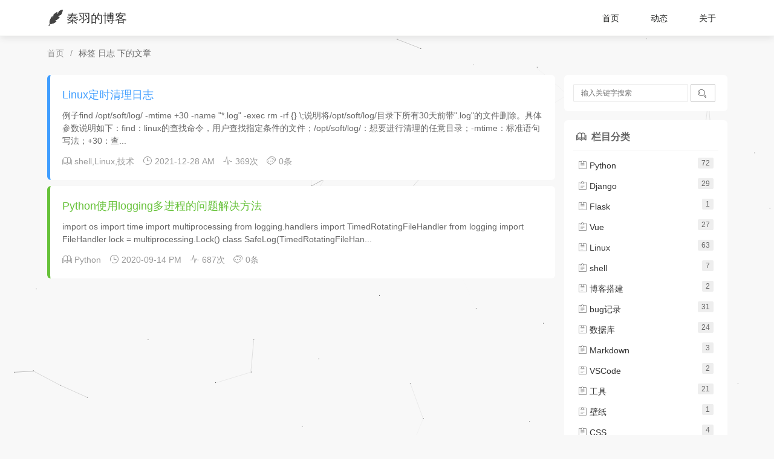

--- FILE ---
content_type: text/html; charset=UTF-8
request_url: https://www.qinyu.cc/tag/%E6%97%A5%E5%BF%97/
body_size: 5618
content:
<!DOCTYPE HTML>
<html class="no-js">
<head>
    <meta charset="UTF-8">
    <meta http-equiv="X-UA-Compatible" content="IE=edge">
    <meta name="renderer" content="webkit">
    <meta name="viewport" content="width=device-width, initial-scale=1, maximum-scale=1">
    <title>标签 日志 下的文章 - 秦羽的博客 ~ 个人博客</title>

    <!-- 通过自有函数输出HTML头部信息 -->
    <meta name="keywords" content="日志" />
<meta name="generator" content="Typecho 1.1/17.10.30" />
<meta name="template" content="echo" />
<link rel="pingback" href="https://www.qinyu.cc/action/xmlrpc" />
<link rel="EditURI" type="application/rsd+xml" title="RSD" href="https://www.qinyu.cc/action/xmlrpc?rsd" />
<link rel="wlwmanifest" type="application/wlwmanifest+xml" href="https://www.qinyu.cc/action/xmlrpc?wlw" />
<link rel="alternate" type="application/rss+xml" title="日志 &raquo; 秦羽的博客 &raquo; RSS 2.0" href="https://www.qinyu.cc/feed/tag/%E6%97%A5%E5%BF%97/" />
<link rel="alternate" type="application/rdf+xml" title="日志 &raquo; 秦羽的博客 &raquo; RSS 1.0" href="https://www.qinyu.cc/feed/rss/tag/%E6%97%A5%E5%BF%97/" />
<link rel="alternate" type="application/atom+xml" title="日志 &raquo; 秦羽的博客 &raquo; ATOM 1.0" href="https://www.qinyu.cc/feed/atom/tag/%E6%97%A5%E5%BF%97/" />
    <link rel="shortcut icon" href="https://www.qinyu.cc/usr/themes/echo/img/favicon.png">
    <link rel="stylesheet" href="https://www.qinyu.cc/usr/themes/echo/layui/css/layui.css">
    <!-- <link rel="stylesheet" href="https://www.qinyu.cc/usr/themes/echo/css/style.css?t=1768469448"> -->
    <link rel="stylesheet" href="https://www.qinyu.cc/usr/themes/echo/css/style.css">
    <script src="https://www.qinyu.cc/usr/themes/echo/layui/layui.js"></script>
    <script src="https://www.qinyu.cc/usr/themes/echo/js/main.js"></script>
    <!-- github markdown 样式 -->
    <link rel="stylesheet" href="https://www.qinyu.cc/usr/themes/echo/css/github-markdown.css">
    <!-- 代码编辑器样式 -->
    <link href="https://cdn.bootcss.com/highlight.js/9.15.6/styles/github.min.css" rel="stylesheet">
    <script>
    var _hmt = _hmt || [];
    (function() {
      var hm = document.createElement("script");
      hm.src = "https://hm.baidu.com/hm.js?3e69329d1e860593aee936b75e46bdc2";
      var s = document.getElementsByTagName("script")[0]; 
      s.parentNode.insertBefore(hm, s);
    })();
</script>

</head>
<body>
<!--[if lt IE 8]>
    <div class="browsehappy" role="dialog">当前网页 <strong>不支持</strong> 你正在使用的浏览器. 为了正常的访问, 请 <a href="http://browsehappy.com/">升级你的浏览器</a>.</div>
<![endif]-->

<div class="layui-header header">
    <div class="layui-main">
                    <img class="logo-img" src="https://www.qinyu.cc/usr/themes/echo/img/favicon.png"></img>
            <a class="logo" href="https://www.qinyu.cc/">秦羽的博客</a>
                
        <ul class="layui-nav">
            <li class="layui-nav-item layui-hide-xs ">
                <a href="https://www.qinyu.cc/">首页</a> 
            </li>
                                    <li class="layui-nav-item layui-hide-xs ">
                <a href="https://www.qinyu.cc/38.html" title="动态">动态</a> 
            </li>
                        <li class="layui-nav-item layui-hide-xs ">
                <a href="https://www.qinyu.cc/about.html" title="关于">关于</a> 
            </li>
                        
            <li class="layui-nav-item nav-btn layui-hide-sm">
                <a href="javascript:;"><i class='layui-icon layui-icon-more'></i></a>
                <dl class="layui-nav-child">
                                            <dd><a href="https://www.qinyu.cc/38.html">动态</a></dd>
                                            <dd><a href="https://www.qinyu.cc/about.html">关于</a></dd>
                                    </dl>
            </li>
        </ul>
    </div>
</div>

<div class="layui-container">
    <div class="layui-row layui-col-space15 main">
        <div class="map">
            <span class="layui-breadcrumb">
                <a href="https://www.qinyu.cc/">首页</a>
                <a><cite>
                    标签 日志 下的文章                </cite></a>
            </span>
        </div>
        <div class="layui-col-md9 layui-col-lg9">
                                        <div class="title-article list-card">
                    <!-- <div class="list-pic"><a href="https://www.qinyu.cc/archives/132.html" title="Linux定时清理日志"><img src="/usr/themes/echo/img/00.png" alt="Linux定时清理日志" class="img-full"></a></div> -->
                    <div class="list-pic"><a href="https://www.qinyu.cc/archives/132.html" title="Linux定时清理日志"></a></div>
                    <a href="https://www.qinyu.cc/archives/132.html">
                        <h1>Linux定时清理日志</h1>
                        <p>例子find /opt/soft/log/ -mtime +30 -name &quot;*.log&quot; -exec rm -rf {} \;说明将/opt/soft/log/目录下所有30天前带".log"的文件删除。具体参数说明如下：find：linux的查找命令，用户查找指定条件的文件；/opt/soft/log/：想要进行清理的任意目录；-mtime：标准语句写法；+30：查...</p>
                    </a>
                    <div class="title-msg">
                        <span><i class="layui-icon">&#xe705;</i> <a href="https://www.qinyu.cc/category/shell/">shell</a>,<a href="https://www.qinyu.cc/category/Linux/">Linux</a>,<a href="https://www.qinyu.cc/category/%E6%8A%80%E6%9C%AF/">技术</a></span>
                        <span><i class="layui-icon">&#xe60e;</i> 2021-12-28 AM </span>
                        <span class="layui-hide-xs"><i class="layui-icon">&#xe62c;</i> 369次</span>
                        <span class="layui-hide-xs"><i class="layui-icon">&#xe63a;</i> 0条</span>
                    </div>
                </div>
                            <div class="title-article list-card">
                    <!-- <div class="list-pic"><a href="https://www.qinyu.cc/archives/79.html" title="Python使用logging多进程的问题解决方法"><img src="/usr/themes/echo/img/00.png" alt="Python使用logging多进程的问题解决方法" class="img-full"></a></div> -->
                    <div class="list-pic"><a href="https://www.qinyu.cc/archives/79.html" title="Python使用logging多进程的问题解决方法"></a></div>
                    <a href="https://www.qinyu.cc/archives/79.html">
                        <h1>Python使用logging多进程的问题解决方法</h1>
                        <p>import os
import time
import multiprocessing
from logging.handlers import TimedRotatingFileHandler
from logging import FileHandler

lock = multiprocessing.Lock()

class SafeLog(TimedRotatingFileHan...</p>
                    </a>
                    <div class="title-msg">
                        <span><i class="layui-icon">&#xe705;</i> <a href="https://www.qinyu.cc/category/Python/">Python</a></span>
                        <span><i class="layui-icon">&#xe60e;</i> 2020-09-14 PM </span>
                        <span class="layui-hide-xs"><i class="layui-icon">&#xe62c;</i> 687次</span>
                        <span class="layui-hide-xs"><i class="layui-icon">&#xe63a;</i> 0条</span>
                    </div>
                </div>
                        <div class="page-navigator">
                            </div>
                    </div>
        
        <div class="sidebar layui-col-md3 layui-col-lg3">
    <div class="component">
        <form class="layui-form" id="search" method="post" action="https://www.qinyu.cc/" role="search">
            <div class="layui-inline input">
                <input type="text" id="s" name="s" class="layui-input" required lay-verify="required" placeholder="输入关键字搜索" />
            </div>
            <div class="layui-inline">
                <button class="layui-btn layui-btn-sm layui-btn-primary"><i class="layui-icon">&#xe615;</i></button>
            </div>
        </form>
    </div>
    <div class="column">
        <h3 class="title-sidebar"><i class="layui-icon">&#xe705;</i> 栏目分类</h3>
        <ul class="layui-row layui-col-space5">
            <li class="layui-col-md12 layui-col-xs6"><a href="https://www.qinyu.cc/category/Python/"><i class="layui-icon">&#xe63c;</i> Python<span class="layui-badge layui-bg-gray">72</span></a></li><li class="layui-col-md12 layui-col-xs6"><a href="https://www.qinyu.cc/category/django/"><i class="layui-icon">&#xe63c;</i> Django<span class="layui-badge layui-bg-gray">29</span></a></li><li class="layui-col-md12 layui-col-xs6"><a href="https://www.qinyu.cc/category/flask/"><i class="layui-icon">&#xe63c;</i> Flask<span class="layui-badge layui-bg-gray">1</span></a></li><li class="layui-col-md12 layui-col-xs6"><a href="https://www.qinyu.cc/category/Vue/"><i class="layui-icon">&#xe63c;</i> Vue<span class="layui-badge layui-bg-gray">27</span></a></li><li class="layui-col-md12 layui-col-xs6"><a href="https://www.qinyu.cc/category/Linux/"><i class="layui-icon">&#xe63c;</i> Linux<span class="layui-badge layui-bg-gray">63</span></a></li><li class="layui-col-md12 layui-col-xs6"><a href="https://www.qinyu.cc/category/shell/"><i class="layui-icon">&#xe63c;</i> shell<span class="layui-badge layui-bg-gray">7</span></a></li><li class="layui-col-md12 layui-col-xs6"><a href="https://www.qinyu.cc/category/%E5%8D%9A%E5%AE%A2%E6%90%AD%E5%BB%BA/"><i class="layui-icon">&#xe63c;</i> 博客搭建<span class="layui-badge layui-bg-gray">2</span></a></li><li class="layui-col-md12 layui-col-xs6"><a href="https://www.qinyu.cc/category/bug%E8%AE%B0%E5%BD%95/"><i class="layui-icon">&#xe63c;</i> bug记录<span class="layui-badge layui-bg-gray">31</span></a></li><li class="layui-col-md12 layui-col-xs6"><a href="https://www.qinyu.cc/category/%E6%95%B0%E6%8D%AE%E5%BA%93/"><i class="layui-icon">&#xe63c;</i> 数据库<span class="layui-badge layui-bg-gray">24</span></a></li><li class="layui-col-md12 layui-col-xs6"><a href="https://www.qinyu.cc/category/Markdown/"><i class="layui-icon">&#xe63c;</i> Markdown<span class="layui-badge layui-bg-gray">3</span></a></li><li class="layui-col-md12 layui-col-xs6"><a href="https://www.qinyu.cc/category/VSCode/"><i class="layui-icon">&#xe63c;</i> VSCode<span class="layui-badge layui-bg-gray">2</span></a></li><li class="layui-col-md12 layui-col-xs6"><a href="https://www.qinyu.cc/category/%E5%B7%A5%E5%85%B7/"><i class="layui-icon">&#xe63c;</i> 工具<span class="layui-badge layui-bg-gray">21</span></a></li><li class="layui-col-md12 layui-col-xs6"><a href="https://www.qinyu.cc/category/%E5%A3%81%E7%BA%B8/"><i class="layui-icon">&#xe63c;</i> 壁纸<span class="layui-badge layui-bg-gray">1</span></a></li><li class="layui-col-md12 layui-col-xs6"><a href="https://www.qinyu.cc/category/CSS/"><i class="layui-icon">&#xe63c;</i> CSS<span class="layui-badge layui-bg-gray">4</span></a></li><li class="layui-col-md12 layui-col-xs6"><a href="https://www.qinyu.cc/category/%E9%83%A8%E7%BD%B2/"><i class="layui-icon">&#xe63c;</i> 部署<span class="layui-badge layui-bg-gray">27</span></a></li><li class="layui-col-md12 layui-col-xs6"><a href="https://www.qinyu.cc/category/%E6%8A%80%E6%9C%AF/"><i class="layui-icon">&#xe63c;</i> 技术<span class="layui-badge layui-bg-gray">28</span></a></li><li class="layui-col-md12 layui-col-xs6"><a href="https://www.qinyu.cc/category/docker/"><i class="layui-icon">&#xe63c;</i> docker<span class="layui-badge layui-bg-gray">14</span></a></li><li class="layui-col-md12 layui-col-xs6"><a href="https://www.qinyu.cc/category/go/"><i class="layui-icon">&#xe63c;</i> Go<span class="layui-badge layui-bg-gray">4</span></a></li>        </ul>
    </div>
    <!-- <div class="dynamic">
        <h3 class="title-sidebar"><i class="layui-icon">&#xe60c;</i>博主动态 ~ </h3>
        <ul>
            <li><span class="layui-badge-dot layui-bg-gray"></span><p>111<small>2021年11月16日 03:42:23</small></p></li><li><span class="layui-badge-dot layui-bg-gray"></span><p>今天将博客主题换成了echo，并做了一些优化。<small>2020年05月27日 12:01:26</small></p></li><li><span class="layui-badge-dot layui-bg-gray"></span><p>今天用typecho完成了这个博客的搭建。<small>2020年05月23日 12:00:43</small></p></li>          
        </ul>
    </div> -->
    <div class="tags">
            <h3 class="title-sidebar"><i class="layui-icon">&#xe66e;</i>标签云</h3>
            <div>
                                                    <!-- <a class="layui-btn layui-btn-xs layui-btn-primary" style="color: rgb(170, 134, 190)" href="https://www.qinyu.cc/tag/mysql/" title='mysql'>mysql</a> -->
                    <a class="layui-btn layui-btn-xs layui-btn-primary" href="https://www.qinyu.cc/tag/mysql/" title='mysql'>mysql</a>
                                    <!-- <a class="layui-btn layui-btn-xs layui-btn-primary" style="color: rgb(214, 191, 154)" href="https://www.qinyu.cc/tag/vue/" title='vue'>vue</a> -->
                    <a class="layui-btn layui-btn-xs layui-btn-primary" href="https://www.qinyu.cc/tag/vue/" title='vue'>vue</a>
                                    <!-- <a class="layui-btn layui-btn-xs layui-btn-primary" style="color: rgb(95, 112, 96)" href="https://www.qinyu.cc/tag/docker/" title='docker'>docker</a> -->
                    <a class="layui-btn layui-btn-xs layui-btn-primary" href="https://www.qinyu.cc/tag/docker/" title='docker'>docker</a>
                                    <!-- <a class="layui-btn layui-btn-xs layui-btn-primary" style="color: rgb(23, 151, 96)" href="https://www.qinyu.cc/tag/python/" title='python'>python</a> -->
                    <a class="layui-btn layui-btn-xs layui-btn-primary" href="https://www.qinyu.cc/tag/python/" title='python'>python</a>
                                    <!-- <a class="layui-btn layui-btn-xs layui-btn-primary" style="color: rgb(16, 194, 87)" href="https://www.qinyu.cc/tag/ngrok/" title='ngrok'>ngrok</a> -->
                    <a class="layui-btn layui-btn-xs layui-btn-primary" href="https://www.qinyu.cc/tag/ngrok/" title='ngrok'>ngrok</a>
                                    <!-- <a class="layui-btn layui-btn-xs layui-btn-primary" style="color: rgb(166, 192, 126)" href="https://www.qinyu.cc/tag/drf/" title='drf'>drf</a> -->
                    <a class="layui-btn layui-btn-xs layui-btn-primary" href="https://www.qinyu.cc/tag/drf/" title='drf'>drf</a>
                                    <!-- <a class="layui-btn layui-btn-xs layui-btn-primary" style="color: rgb(45, 150, 77)" href="https://www.qinyu.cc/tag/%E7%AC%94%E8%AE%B0/" title='笔记'>笔记</a> -->
                    <a class="layui-btn layui-btn-xs layui-btn-primary" href="https://www.qinyu.cc/tag/%E7%AC%94%E8%AE%B0/" title='笔记'>笔记</a>
                                    <!-- <a class="layui-btn layui-btn-xs layui-btn-primary" style="color: rgb(174, 159, 120)" href="https://www.qinyu.cc/tag/linux/" title='linux'>linux</a> -->
                    <a class="layui-btn layui-btn-xs layui-btn-primary" href="https://www.qinyu.cc/tag/linux/" title='linux'>linux</a>
                                    <!-- <a class="layui-btn layui-btn-xs layui-btn-primary" style="color: rgb(61, 88, 69)" href="https://www.qinyu.cc/tag/django/" title='django'>django</a> -->
                    <a class="layui-btn layui-btn-xs layui-btn-primary" href="https://www.qinyu.cc/tag/django/" title='django'>django</a>
                                    <!-- <a class="layui-btn layui-btn-xs layui-btn-primary" style="color: rgb(242, 14, 101)" href="https://www.qinyu.cc/tag/celery/" title='celery'>celery</a> -->
                    <a class="layui-btn layui-btn-xs layui-btn-primary" href="https://www.qinyu.cc/tag/celery/" title='celery'>celery</a>
                                    <!-- <a class="layui-btn layui-btn-xs layui-btn-primary" style="color: rgb(49, 184, 235)" href="https://www.qinyu.cc/tag/docker-compose/" title='docker-compose'>docker-compose</a> -->
                    <a class="layui-btn layui-btn-xs layui-btn-primary" href="https://www.qinyu.cc/tag/docker-compose/" title='docker-compose'>docker-compose</a>
                                    <!-- <a class="layui-btn layui-btn-xs layui-btn-primary" style="color: rgb(239, 143, 171)" href="https://www.qinyu.cc/tag/windows/" title='windows'>windows</a> -->
                    <a class="layui-btn layui-btn-xs layui-btn-primary" href="https://www.qinyu.cc/tag/windows/" title='windows'>windows</a>
                                    <!-- <a class="layui-btn layui-btn-xs layui-btn-primary" style="color: rgb(138, 239, 27)" href="https://www.qinyu.cc/tag/selenium/" title='selenium'>selenium</a> -->
                    <a class="layui-btn layui-btn-xs layui-btn-primary" href="https://www.qinyu.cc/tag/selenium/" title='selenium'>selenium</a>
                                    <!-- <a class="layui-btn layui-btn-xs layui-btn-primary" style="color: rgb(235, 6, 178)" href="https://www.qinyu.cc/tag/%E5%87%BD%E6%95%B0/" title='函数'>函数</a> -->
                    <a class="layui-btn layui-btn-xs layui-btn-primary" href="https://www.qinyu.cc/tag/%E5%87%BD%E6%95%B0/" title='函数'>函数</a>
                                    <!-- <a class="layui-btn layui-btn-xs layui-btn-primary" style="color: rgb(75, 22, 117)" href="https://www.qinyu.cc/tag/bug/" title='bug'>bug</a> -->
                    <a class="layui-btn layui-btn-xs layui-btn-primary" href="https://www.qinyu.cc/tag/bug/" title='bug'>bug</a>
                                    <!-- <a class="layui-btn layui-btn-xs layui-btn-primary" style="color: rgb(162, 189, 53)" href="https://www.qinyu.cc/tag/electron/" title='electron'>electron</a> -->
                    <a class="layui-btn layui-btn-xs layui-btn-primary" href="https://www.qinyu.cc/tag/electron/" title='electron'>electron</a>
                                    <!-- <a class="layui-btn layui-btn-xs layui-btn-primary" style="color: rgb(32, 235, 203)" href="https://www.qinyu.cc/tag/Markdown/" title='Markdown'>Markdown</a> -->
                    <a class="layui-btn layui-btn-xs layui-btn-primary" href="https://www.qinyu.cc/tag/Markdown/" title='Markdown'>Markdown</a>
                                    <!-- <a class="layui-btn layui-btn-xs layui-btn-primary" style="color: rgb(109, 153, 107)" href="https://www.qinyu.cc/tag/typecho/" title='typecho'>typecho</a> -->
                    <a class="layui-btn layui-btn-xs layui-btn-primary" href="https://www.qinyu.cc/tag/typecho/" title='typecho'>typecho</a>
                                    <!-- <a class="layui-btn layui-btn-xs layui-btn-primary" style="color: rgb(230, 214, 195)" href="https://www.qinyu.cc/tag/%E9%97%AE%E5%8D%B7%E5%96%B5/" title='问卷喵'>问卷喵</a> -->
                    <a class="layui-btn layui-btn-xs layui-btn-primary" href="https://www.qinyu.cc/tag/%E9%97%AE%E5%8D%B7%E5%96%B5/" title='问卷喵'>问卷喵</a>
                                    <!-- <a class="layui-btn layui-btn-xs layui-btn-primary" style="color: rgb(43, 200, 209)" href="https://www.qinyu.cc/tag/Github/" title='Github'>Github</a> -->
                    <a class="layui-btn layui-btn-xs layui-btn-primary" href="https://www.qinyu.cc/tag/Github/" title='Github'>Github</a>
                                    <!-- <a class="layui-btn layui-btn-xs layui-btn-primary" style="color: rgb(144, 250, 138)" href="https://www.qinyu.cc/tag/word/" title='word'>word</a> -->
                    <a class="layui-btn layui-btn-xs layui-btn-primary" href="https://www.qinyu.cc/tag/word/" title='word'>word</a>
                                    <!-- <a class="layui-btn layui-btn-xs layui-btn-primary" style="color: rgb(124, 234, 26)" href="https://www.qinyu.cc/tag/uwsgi/" title='uwsgi'>uwsgi</a> -->
                    <a class="layui-btn layui-btn-xs layui-btn-primary" href="https://www.qinyu.cc/tag/uwsgi/" title='uwsgi'>uwsgi</a>
                                    <!-- <a class="layui-btn layui-btn-xs layui-btn-primary" style="color: rgb(39, 116, 9)" href="https://www.qinyu.cc/tag/models/" title='models'>models</a> -->
                    <a class="layui-btn layui-btn-xs layui-btn-primary" href="https://www.qinyu.cc/tag/models/" title='models'>models</a>
                                    <!-- <a class="layui-btn layui-btn-xs layui-btn-primary" style="color: rgb(67, 95, 15)" href="https://www.qinyu.cc/tag/token/" title='token'>token</a> -->
                    <a class="layui-btn layui-btn-xs layui-btn-primary" href="https://www.qinyu.cc/tag/token/" title='token'>token</a>
                                    <!-- <a class="layui-btn layui-btn-xs layui-btn-primary" style="color: rgb(246, 171, 38)" href="https://www.qinyu.cc/tag/jwt/" title='jwt'>jwt</a> -->
                    <a class="layui-btn layui-btn-xs layui-btn-primary" href="https://www.qinyu.cc/tag/jwt/" title='jwt'>jwt</a>
                                    <!-- <a class="layui-btn layui-btn-xs layui-btn-primary" style="color: rgb(107, 77, 227)" href="https://www.qinyu.cc/tag/%E6%97%A5%E5%BF%97/" title='日志'>日志</a> -->
                    <a class="layui-btn layui-btn-xs layui-btn-primary" href="https://www.qinyu.cc/tag/%E6%97%A5%E5%BF%97/" title='日志'>日志</a>
                                    <!-- <a class="layui-btn layui-btn-xs layui-btn-primary" style="color: rgb(161, 110, 207)" href="https://www.qinyu.cc/tag/MQTT/" title='MQTT'>MQTT</a> -->
                    <a class="layui-btn layui-btn-xs layui-btn-primary" href="https://www.qinyu.cc/tag/MQTT/" title='MQTT'>MQTT</a>
                                    <!-- <a class="layui-btn layui-btn-xs layui-btn-primary" style="color: rgb(108, 220, 104)" href="https://www.qinyu.cc/tag/mysql8/" title='mysql8'>mysql8</a> -->
                    <a class="layui-btn layui-btn-xs layui-btn-primary" href="https://www.qinyu.cc/tag/mysql8/" title='mysql8'>mysql8</a>
                                    <!-- <a class="layui-btn layui-btn-xs layui-btn-primary" style="color: rgb(215, 194, 63)" href="https://www.qinyu.cc/tag/nginx/" title='nginx'>nginx</a> -->
                    <a class="layui-btn layui-btn-xs layui-btn-primary" href="https://www.qinyu.cc/tag/nginx/" title='nginx'>nginx</a>
                                    <!-- <a class="layui-btn layui-btn-xs layui-btn-primary" style="color: rgb(155, 237, 8)" href="https://www.qinyu.cc/tag/vmware/" title='vmware'>vmware</a> -->
                    <a class="layui-btn layui-btn-xs layui-btn-primary" href="https://www.qinyu.cc/tag/vmware/" title='vmware'>vmware</a>
                            </div>
    </div>
    <div class="link">
        <h3 class="title-sidebar"><i class="layui-icon">&#xe64c;</i>友情链接<a style="float: right;color: #666;" href="#">申请</a></h3>
        <div>
            <a class="layui-btn layui-btn-xs layui-btn-primary" href="https://www.wjcat.com" title='在线问卷调查网站' target="_blank">问卷喵</a>
            <a class="layui-btn layui-btn-xs layui-btn-primary" href="https://qiandao.qinyushop.com" title='云端自动签到贴吧' target="_blank">秦羽贴吧云签到</a>
            <a class="layui-btn layui-btn-xs layui-btn-primary" href="https://www.zhangjiblog.com" title='张先生的博客' target="_blank">张先生的博客</a>
        </div>
    </div>
    <div>
    <!-- <img style="width:100%" src="https://www.qinyu.cc/usr/themes/echo/img/hb.png"> -->
    </div>
</div>

    </div>
</div>


<div class="footer">
    <div class="layui-col-md12 t-copy">
        <span class="layui-breadcrumb">
            <span>&copy; 2026 <a href="https://www.qinyu.cc/">秦羽的博客.个人博客</a></span>
            
            <span class="layui-hide-xs">&nbsp;/&nbsp;<a href="https://beian.miit.gov.cn/">豫ICP备17008007号-4</a></span>
            <!-- <span class="layui-hide-xs">Poweed by <a href="http://typecho.org/" target="_blank" rel="nofollow">Typecho</a></span>
            <span>Theme by <a href="https://www.echo.so" target="_blank">Echo</a></span> -->
        </span>
    </div>
</div>

<script type="text/javascript">
    window.jQuery || document.write(unescape('%3Cscript%20type%3D%22text/javascript%22%20src%3D%22https://www.qinyu.cc/usr/plugins/EditorMD/lib/jquery.min.js%22%3E%3C/script%3E'));
</script>
<script src="https://www.qinyu.cc/usr/plugins/EditorMD/lib/marked.min.js"></script>
<script src="https://www.qinyu.cc/usr/plugins/EditorMD/js/editormd.min.js"></script>
<script type="text/javascript">
$(function() {
    var parseMarkdown = function () {
        var markdowns = document.getElementsByClassName("md_content");
        $(markdowns).each(function () {
            var markdown = $(this).children("#append-test").text();
            //$('#md_content_'+i).text('');
            var editormdView;
            editormdView = editormd.markdownToHTML($(this).attr("id"), {
                markdown: markdown,//+ "\r\n" + $("#append-test").text(),
                toolbarAutoFixed: false,
                htmlDecode: true,
                emoji: false,
                tex: false,
                toc: false,
                tocm: false,
                taskList: true,
                flowChart: false,
                sequenceDiagram: false,
            });
        });
    };
    parseMarkdown();
    $(document).on('pjax:complete', function () {
        parseMarkdown()
    });
});
</script>
<script type="text/javascript" color="33,33,33" opacity="0.7" zIndex="-1"count="120" src="/usr/plugins/DynamicLines/canvas-nest.js"></script><!--author:https://github.com/1379-->
<script type="text/javascript" src="https://cdn.bootcss.com/highlight.js/9.15.6/highlight.min.js"></script>
<script>hljs.initHighlightingOnLoad();</script>
<script type="text/javascript">
$(document).on('pjax:complete', function() {
    document.querySelectorAll('pre code').forEach((block) => {
    hljs.highlightBlock(block);
    });
});
</script>
</body>
</html>


--- FILE ---
content_type: text/css
request_url: https://www.qinyu.cc/usr/themes/echo/css/style.css
body_size: 3999
content:
@charset "utf-8";
html {
  -moz-osx-font-smoothing: grayscale;
  -webkit-font-smoothing: antialiased;
}

html,
body,
h1,
h2,
h3,
h4,
h5,
h6,
div,
dl,
dt,
dd,
ul,
ol,
li,
p,
blockquote,
pre,
hr,
figure,
table,
caption,
th,
td,
form,
fieldset,
legend,
input,
button,
textarea,
menu {
  box-sizing: border-box;
  -moz-box-sizing: border-box;
  -webkit-box-sizing: border-box;
}

::-ms-clear,
::-ms-reveal {
  display: none;
}

::-webkit-scrollbar {
  width: 0.4em;
  height: 0.4em;
}

::-webkit-scrollbar-track {
  background: 0 0;
}

::-webkit-scrollbar-thumb {
  background: #999;
  border-radius: 0.25em;
}

::-webkit-scrollbar-thumb:hover {
  background: #666;
}

::-webkit-scrollbar-corner {
  background: #535353;
}

::-webkit-scrollbar-resizer {
  background: #ff6e00;
}

* {
  list-style: none;
}

h1,
h2 {
  font-size: 18px;
  font-weight: 700;
  margin-top: 10px;
  margin-bottom: 10px;
}

body {
  background: #f8f8f8;
  font-family: "Consolas", "微软雅黑", "Arial", sans-serif;
  font-size: 14px;
  -webkit-font-smoothing: antialiased;
  -webkit-overflow-scrolling: touch;
  line-height: 1.5;
}

h1,
h2,
h3,
h4,
h5,
h6 {
  font-weight: 500;
}

.md_content li {
  list-style: disc;
}
.md_content ol,
.md_content ul {
  padding-left: 2em;
}

.text-center {
  text-align: center;
}

pre,
code {
  font-family: Consolas;
  border-radius: 3px;
  line-height: 20px;
}
code {
  /* padding: 1.5em!important; */
  /* color: #d14; */
  padding: 0 3px;
}
pre {
  overflow: auto;
  margin: 1em 0px;
  border-radius: 3px;
  padding: 1.2em;
  background-color: #f8f8f8;
}
/*
pre,code {
    background: #F3F3F3;
    font-family: Menlo,Monaco,Consolas,"Lucida Console","Courier New",monospace;
    font-size: 1em;
}

code {
    padding: 2px 4px;
    color: #B94A48;
}

pre {
    padding: 8px;
    overflow: auto;
    max-height: 400px;
    margin: 1em 0px;
    border-radius: 3px;
}

pre code {
    padding: 3px;
    color: #444;
}
*/

blockquote {
  margin: 1em 0;
  padding-left: 1.5em;
  border-left: 4px solid #eee;
  color: #666;
}

table {
  border: 1px solid #ddd;
  width: 100%;
}

table th,
table td {
  padding: 5px 10px;
  border: 1px solid #eee;
}

table th {
  background: #f3f3f3;
}

h1,
h2,
h3,
h4,
h5,
h6 {
  font-family: "Helvetica Neue", Helvetica, Arial, "PingFang SC",
    "Hiragino Sans GB", "WenQuanYi Micro Hei", "Microsoft Yahei", sans-serif;
}

input[type="text"],
input[type="email"],
input[type="url"],
input[type="password"],
textarea {
  padding: 5px;
  border: 1px solid #e9e9e9;
  width: 100%;
  border-radius: 2px;
  -webkit-box-sizing: border-box;
  -moz-box-sizing: border-box;
  box-sizing: border-box;
}

textarea {
  resize: vertical;
}

/* 头部 */
.header {
  border-bottom: 1px solid #e8e9e7;
  background-color: rgba(255, 255, 255, 1);
}
.logo {
  position: absolute;
  left: 10px;
  top: 16px;
  font-size: 1.4em;
}
.logo img {
  width: 82px;
  height: 31px;
}

.header .layui-nav {
  position: absolute;
  right: 0;
  top: 0;
  padding: 0;
  background: none;
}
.header .layui-nav .layui-nav-item {
  margin: 0 10px;
}
.header .layui-nav .layui-nav-item:after,
.header .layui-nav .layui-nav-bar {
  height: 1px;
  /* background-color: #6bc30d; */
  background-color: #d14;
}
.header .layui-nav .layui-nav-item a {
  color: #212220;
  padding: 0 16px;
}
.header .layui-nav .layui-nav-item a:hover {
  /* color: #6bc30d; */
  color: #d14;
}
.header .layui-nav .layui-nav-item[mobile] {
  display: none;
}

.layui-container .main {
  margin: 10px auto;
}

.layui-badge:empty {
  display: none;
}

.map {
  margin-bottom: 10px;
}

/* 面板 */
.list-card {
  border-radius: 6px;
  margin-bottom: 10px;
}

.list-card .list-pic {
  width: 150px;
  height: 150px;
  line-height: 150px;
  float: left;
  text-align: center;
  overflow: hidden;
  margin-right: 25px;
}

.list-card .list-pic img {
  max-width: 100%;
}

.list-card p {
  display: -webkit-box;
  -webkit-line-clamp: 3;
  -webkit-box-orient: vertical;
  overflow: hidden;
}

.title-article {
  background: #fff;
  overflow: hidden;
  padding: 20px 20px 10px 20px;
  position: relative;
}

.title-article h1 {
  padding-bottom: 10px;
}

.title-article p {
  margin-bottom: 10px;
  color: #666;
}

.title-article p span {
  margin-right: 10px;
}

.title-article .titlepic {
  background: #fff;
  width: 150px;
  height: 150px;
  line-height: 150px;
  float: left;
  text-align: center;
}

.title-article .titlepic img {
  max-width: 110px;
  max-height: 110px;
}

.title-article .title-msg {
  margin-bottom: 10px;
}

.title-article .title-msg span {
  color: #999;
  margin-right: 10px;
}

.title-article .title-msg span a {
  color: inherit;
}

.title-article .title-msg span a:hover {
  color: #1e9fff;
}

.title-article .title-right {
  position: absolute;
  top: 20px;
  right: 15px;
  background: #f5f5f5;
  padding: 10px;
  overflow: hidden;
}

.title-article .title-right img {
  max-width: 120px !important;
  max-height: 120px !important;
}

.title-sidebar {
  border-bottom: 1px solid #eee;
  width: 100%;
  color: #666;
  font-weight: 600;
  padding-bottom: 10px;
  margin-bottom: 10px;
  overflow: hidden;
}

.title-sidebar i {
  color: #666;
  margin: 5px;
}

.title-sidebar h3 {
  font-weight: 600;
}

.text,
.reward,
.copy-text,
.page-text,
.relates,
.user-text,
.comment-text,
.tags-text {
  background: #fff;
  padding: 20px;
}

.text {
  padding-top: 0;
  padding-bottom: 0;
  line-height: 2;
  overflow: hidden;
}

.text .tab-content {
  padding-top: 15px;
  padding-bottom: 15px;
  margin-bottom: 10px;
  height: 500px;
  overflow-y: scroll;
}

.text img:not([class]) {
  max-width: 80% !important;
  height: auto !important;
  margin: 20px auto;
  display: block;
}

.copy-text {
  color: #666;
}

.copy-text div {
  font-size: 12px;
  background: #f5f5f5;
  padding: 10px;
  border-radius: 4px;
  overflow: hidden;
  line-height: 2;
}

.page-text {
  margin-bottom: 10px;
  font-size: 14px;
  overflow: hidden;
}

.page-text div:first-child {
  margin-bottom: 10px;
}

.page-text a {
  width: 90%;
  display: inline-block;
}

.page-text span {
  margin-right: 10px;
}

/* 搜索框 */
.component {
  background: #fff;
  padding: 15px;
  margin-bottom: 15px;
  border-radius: 6px;
  overflow: hidden;
}
.component .layui-input {
  width: 190px;
  height: 30px;
  padding-left: 12px;
  font-size: 12px;
}

/* 搜索不到内容 */
.post {
  background: #fff;
  padding: 15px;
  margin-bottom: 15px;
  border-radius: 6px;
  overflow: hidden;
}
.post .post-title {
  text-align: center;
}

/* 分类 */
.column {
  background: #fff;
  padding: 15px;
  margin-bottom: 15px;
  border-radius: 6px;
  overflow: hidden;
}

.column ul {
  overflow: hidden;
}

.column ul li {
  padding: 5px 10px;
}

.column ul span {
  float: right;
  color: #999;
}

.column ul i {
  color: #666;
}

/* 博主动态 */
.dynamic {
  background: #fff;
  padding: 15px;
  margin-bottom: 15px;
  border-radius: 6px;
  overflow: hidden;
}

.dynamic ul {
  padding-left: 10px;
  padding-right: 10px;
  height: 350px;
  overflow: scroll;
  overflow-x: hidden;
}

.dynamic ul li {
  position: relative;
  padding: 10px 10px 0 20px;
  border-left: 2px solid #c0c0c0;
}

.dynamic ul li span {
  position: absolute;
  left: -12px;
  top: 10px;
  padding: 2px;
  border: 5px solid #fff;
}

.dynamic ul li a {
  color: #3f3f3f;
}

.dynamic ul li p {
  margin-top: 5px;
  padding-bottom: 14px;
  color: #666;
  border-bottom: 1px solid #f1f1f1;
}

.dynamic ul li small {
  display: inherit;
  color: #999;
  margin-top: 10px;
}

.dynamic ul li img {
  width: 50%;
}

.dynamic ul li:hover span {
  background: #888 !important;
}

.dynamic ul li:hover a {
  color: #3280fc;
}

.dynamic ul li:hover p {
  color: #303030;
}

/* 标签云 */
.tags {
  background: #fff;
  padding: 15px;
  margin-bottom: 15px;
  border-radius: 6px;
  overflow: hidden;
}

.tags div a {
  margin: 0 6px 5px 0 !important;
  white-space: nowrap;
  text-overflow: ellipsis;
  overflow: hidden;
}

.tags-text i {
  color: #666;
}

/* 友情链接 */
.link {
  background: #fff;
  padding: 15px;
  margin-bottom: 15px;
  border-radius: 6px;
  overflow: hidden;
}

.link div a {
  width: 45%;
  margin: 0 6px 5px 0 !important;
  white-space: nowrap;
  text-overflow: ellipsis;
  overflow: hidden;
  border: none;
  border-bottom: 1px solid #f0f0f0;
}

.link i {
  color: #666;
}

/* 页码 */
.page-navigator {
  padding: 15px;
  margin-left: auto;
  margin-right: auto;
  text-align: center;
  display: inherit;
}

.page-navigator a:hover {
  background: #393d49;
  color: #fff;
}

.page-navigator .current {
  background: #333742;
  color: #fff;
}

/* 底部 */
.footer {
  background: #fff;
  margin-top: 15px;
  padding-top: 20px;
  padding-bottom: 30px;
}

.footer span {
  color: #999;
}

.footer .t-copy {
  text-align: center;
}

/* 评论 */
.pinglun {
  margin-bottom: 10px;
}

.pinglun li {
  margin-bottom: 10px;
}

.pinglun .pl-dan {
  border-radius: 4px;
}

.pinglun .t-p {
  float: left;
}

.pinglun .t-p img {
  width: 50px;
  height: 50px;
  border: 4px solid rgba(210, 210, 210, 0.2);
  border-radius: 200px;
}

.pinglun .t-u {
  margin-left: 70px;
  line-height: 22px;
  padding-bottom: 10px;
  margin-bottom: 10px;
}

.pinglun .t-u .t-g {
  color: #999;
  font-size: 12px;
}

.pinglun .t-u .t-btn a {
  font-size: 12px;
  padding: 2px 5px;
  border-radius: 4px;
  margin-right: 10px;
  border: #e2e2e2 1px solid;
  color: #909090;
}

.pinglun .t-u .t-btn a:hover {
  /* background: #1ab667; */
  background: #d14;
  color: #fff;
  /* border: #1ab667 1px solid; */
  border: #d14 1px solid;
}

.pinglun .t-s {
  margin-top: 10px;
  margin-bottom: 10px;
  color: #888;
}

.pinglun .t-s a {
  float: left;
  margin-right: 10px;
  color: #888;
}

.pinglun .t-s p {
  word-break: break-all;
}

.pinglun .cancel-comment-reply {
  background: #f05050;
  padding: 2px 5px;
  border-radius: 4px;
  display: inline-block;
  margin-bottom: 10px;
}

.pinglun .cancel-comment-reply a {
  color: #fff;
}

.comment-children .pl-dan {
  padding-left: 65px;
}

.comment-children .t-u {
  margin-left: 30px;
  padding-left: 38px;
  border-left: 1px solid #eee;
}

/* 头条新闻 */
.detail {
  background: #fff;
  padding: 20px;
  margin-bottom: 10px;
  overflow: hidden;
  clear: both;
}

.detail h3 {
  display: block;
  margin-top: 28px;
  margin-bottom: 14px;
  padding-left: 15px;
  border-left: 5px solid #ffc81f;
  background-color: transparent;
  color: #363636;
  text-align: left;
  font-weight: 700;
  font-size: 24px;
  font-family: Tahoma, Arial, Hiragino Sans GB, å†¬é’é»‘, Microsoft YaHei,
    å¾®è½¯é›…é»‘, SimSun, å®‹ä½“, Heiti, é»‘ä½“, sans-serif;
  line-height: 32px;
}

.detail a {
  border-bottom: 1px solid #ffc81f;
  text-decoration: none;
}

.detail > * {
  margin-bottom: 24px;
}

.detail img {
  display: block;
  margin: 0 auto 8px;
  max-width: 100%;
  width: 100%;
  height: auto;
}

/* 动态页 */
.mylife {
  background: #fff;
  padding: 20px;
  margin-bottom: 10px;
  overflow: hidden;
  clear: both;
}

.mylife .t-p {
  float: left;
  height: auto;
}

.mylife .t-p img {
  width: 42px;
  height: 42px;
  border-radius: 200px;
  box-shadow: 2px 5px 25px #efefef;
}

.mylife .t-r {
  margin-left: 50px;
  padding-bottom: 15px;
  margin-bottom: 15px;
  border-bottom: 1px #eee solid;
  color: #555;
}

.mylife .t-r strong {
  font-size: 16px;
}

.mylife .t-r p {
  margin-top: 5px;
  margin-bottom: 5px;
}

.mylife .t-r p img {
  max-width: 200px;
  margin-top: 10px;
  display: inherit;
}

.mylife .t-r p video {
  background: #222;
}

.mylife .t-r span {
  font-size: 12px;
}

.about-life {
  height: 180px;
  background: #fff;
  overflow: hidden;
}

.about-life .t-w {
  background: #eee;
  padding-left: 15px;
  padding-right: 15px;
  height: 65%;
}

.about-life .t-u {
  float: left;
  margin-top: 30px;
}

.about-life .t-u img {
  border-radius: 200px;
}

.about-life .t-t {
  margin-left: 150px;
  padding-top: 20px;
}

.about-life .t-t h1 span {
  font-size: 12px;
  color: #666;
}

.about-life .t-t h1 span i {
  margin-right: 6px;
  margin-left: 8px;
}

.about-life .t-d {
  color: #666;
}

/* .about-life .t-i {
    margin-top: 15px;
    padding-top: 10px
} */

.about-life .t-i i {
  font-size: 12px !important;
}

.about-life .t-i a {
  background: #aaa;
  margin: 0;
}

.title-life {
  clear: both;
  background: #fff;
  width: 100%;
  float: left;
  padding-left: 20px;
  padding-right: 20px;
  margin-top: 10px;
  border-bottom: 1px #eee solid;
  line-height: 48px;
  box-sizing: border-box;
}

.title-life h3 {
  float: left;
  font-weight: 600;
}

.title-life span {
  float: right;
  font-size: 12px;
  color: #666;
}

/* 归档 */
.archives {
  padding: 15px;
  background: #fff;
  color: #666;
}

.archives legend {
  font-size: 16px;
}

.archives a {
  color: #555 !important;
  line-height: 2;
}

.archives h3 a {
  line-height: 0;
}

.archives small {
  display: block;
  margin-bottom: 20px;
  color: #999;
}

.title-page {
  margin-bottom: 15px;
  color: #666;
  line-height: 2.4;
}

.title-page h3 {
  color: #555;
}

/* 自适应布局 */
@media (min-width: 1200px) {
}

@media (max-width: 1200px) {
  .layui-main {
    width: 100%;
  }
  .component .layui-input {
    width: 140px;
  }
}

@media (max-width: 992px) {
  .layui-main {
    width: 100%;
  }
  .component .input {
    width: 82%;
  }
  .component .layui-input {
    width: 100%;
  }
}

@media (min-width: 768px) {
}

@media (max-width: 768px) {
  .layui-header .layui-nav-item a {
    padding-left: 10px;
    padding-right: 10px;
  }
  .nav-btn .layui-nav-child {
    left: auto;
    right: 0;
  }
  .list-card .list-pic {
    width: 100%;
    height: 100%;
    line-height: 200px;
    margin-bottom: 10px;
  }

  .tags-text {
    font-size: 12px;
  }

  .page-text a {
    margin-top: 10px;
  }
  .title-article {
    padding: 15px;
  }

  .title-article .title-right {
    position: initial;
    height: 100% !important;
    text-align: center;
    margin-top: 10px;
    margin-bottom: 10px;
    background: none;
  }

  .title-article .title-msg span {
    font-size: 12px;
  }

  .relates ul li {
    width: 100%;
  }
  .about-life .t-u {
    margin-top: 50px;
  }

  .about-life .t-u img {
    height: 100px;
  }

  .about-life .t-t {
    margin-left: 116px;
  }

  .about-life .t-t h1 {
    margin: 0;
  }

  .about-life .t-d {
    display: -webkit-box;
    -webkit-line-clamp: 3;
    -webkit-box-orient: vertical;
    overflow: hidden;
    max-height: 60px;
  }

  .about-life .t-i {
    margin: 0;
  }
}

/* 兼容系统默认markdown排版样式 */
.text p {
  margin: 14px 0px;
}

.text ol,
.text ul {
  margin: 14px 0px;
  padding-left: 40px;
}

.text ol li {
  list-style: decimal;
}

.text ul li {
  list-style: disc;
}

a:hover,
a:active {
  color: #d14;
}

/* 去掉列表文章图片 */
.list-pic {
  display: none;
}

.header {
  position: fixed;
  width: 100%;
  height: 60px;
  top: 0;
  left: 0;

  box-shadow: 0 2px 12px 0 rgba(0, 0, 0, 0.1);
}
.logo {
  font-family: "微软雅黑";
}

.layui-container {
  padding-top: 60px !important;
}

.list-card,
.component,
.column,
.dynamic,
.tags,
.link {
  /* box-shadow: 0 2px 12px 0 rgba(0, 0, 0, 0.1); */
}
/* .layui-col-md9 {
  box-shadow: 0 2px 12px 0 rgba(0, 0, 0, 0.1);
  padding: 0;
  border-radius: 6px;
  overflow: hidden;
} */
.post-body,
.comment-text {
  /* box-shadow: 0 2px 12px 0 rgba(0, 0, 0, 0.1); */
  border-radius: 6px;
  overflow: hidden;
}
.page-text {
  /* margin-bottom: 0; */
  border-bottom: 1px solid #eeeeee;
}
.list-card:nth-child(3n + 1) {
  /* border: 1px solid gray; */
  /* box-shadow: 0 2px 12px 0 rgba(0, 0, 0, 0.1); */
  border-left: 5px solid #409eff;
}
.list-card:nth-child(3n + 1) h1 {
  color: #409eff !important;
}
.list-card:nth-child(3n + 2) {
  border-left: 5px solid #67c23a;
}
.list-card:nth-child(3n + 2) h1 {
  color: #67c23a !important;
}
.list-card:nth-child(3n) {
  border-left: 5px solid #e6a23c;
}
.list-card:nth-child(3n) h1 {
  color: #e6a23c !important;
}

.list-card h1,
.list-card h2 {
  margin: 0;
}

.footer {
  background-color: transparent;
  margin-bottom: 20px;
}

.logo-img {
  position: absolute;
  left: 10px;
  top: 16px;
  width: 24px;
  line-height: 60px;
}
.logo {
  position: relative;
  left: 40px;
}


--- FILE ---
content_type: application/javascript
request_url: https://www.qinyu.cc/usr/themes/echo/js/main.js
body_size: 809
content:
layui.use(['layer', 'element', 'util'], function(){
    var $ = layui.$,
    layer = layui.layer,
    element = layui.element,
    util = layui.util;
    
    $(".nav-btn").on('click', function(){
        $('.nav-btn dl').toggleClass('layui-show');
    });

    //友情链接tips
    $(".link div a").mouseover(function(e) {
        if ($.trim(this.title) != '') {
            this.Title = this.title;
            this.title = "";
            layer.tips(this.Title, this, {tips: 3});
        }
    }).mouseout(function() {
        if (this.Title != null) {
            this.title = this.Title;
        }
    })

    //文章图片点击事件(如果为pc端才生效)
    var device = layui.device();
    if(!(device.weixin || device.android || device.ios)){
        $(".text img").click(function() {
            $.previewImage(this.src);
        });
        $.previewImage = function (src) {
            var img = new Image(), index = layer.load(2, {time: 0, scrollbar: false, shade: [0.02, '#000']});
            img.style.background = '#fff', img.style.display = 'none';
            img.src = src;
            document.body.appendChild(img), img.onerror = function () {
                layer.close(index);
            }, img.onload = function () {
                layer.open({
                    type: 1, shadeClose: true, success: img.onerror, content: $(img), title: false,
                    area: img.width > 1140 ? '1140px' : img.width, closeBtn: 1, skin: 'layui-layer-nobg', end: function () {
                        document.body.removeChild(img);
                    }
                });
            };
        };
    }

    //右下角工具箱（返回顶部）
    util.fixbar();
    
});

--- FILE ---
content_type: application/javascript
request_url: https://www.qinyu.cc/usr/plugins/DynamicLines/canvas-nest.js
body_size: 2757
content:
!function () {
    "use strict";

    function e(e) {
        return e && e.__esModule && Object.prototype.hasOwnProperty.call(e, "default") ? e.default : e
    }

    function t(e, t) {
        return e(t = {exports: {}}, t.exports), t.exports
    }

    var n = t(function (e, t) {
        Object.defineProperty(t, "__esModule", {value: !0});
        var n = 1;
        t.default = function () {
            return "" + n++
        }, e.exports = t.default
    });
    e(n);
    var o = t(function (e, t) {
        Object.defineProperty(t, "__esModule", {value: !0}), t.default = function (e) {
            var t = arguments.length > 1 && void 0 !== arguments[1] ? arguments[1] : 30, n = null;
            return function () {
                for (var o = this, i = arguments.length, r = Array(i), a = 0; a < i; a++) r[a] = arguments[a];
                clearTimeout(n), n = setTimeout(function () {
                    e.apply(o, r)
                }, t)
            }
        }, e.exports = t.default
    });
    e(o);
    var i = t(function (e, t) {
        Object.defineProperty(t, "__esModule", {value: !0});
        t.SizeSensorId = "size-sensor-id", t.SensorStyle = "display:block;position:absolute;top:0;left:0;height:100%;width:100%;overflow:hidden;pointer-events:none;z-index:-1;opacity:0", t.SensorClassName = "size-sensor-object"
    });
    e(i);
    i.SizeSensorId, i.SensorStyle, i.SensorClassName;
    var r = t(function (e, t) {
        Object.defineProperty(t, "__esModule", {value: !0}), t.createSensor = void 0;
        var n, r = (n = o) && n.__esModule ? n : {default: n};
        t.createSensor = function (e) {
            var t = void 0, n = [], o = (0, r.default)(function () {
                n.forEach(function (t) {
                    t(e)
                })
            }), a = function () {
                t && t.parentNode && (t.contentDocument.defaultView.removeEventListener("resize", o), t.parentNode.removeChild(t), t = void 0, n = [])
            };
            return {
                element: e, bind: function (r) {
                    t || (t = function () {
                        "static" === getComputedStyle(e).position && (e.style.position = "relative");
                        var t = document.createElement("object");
                        return t.onload = function () {
                            t.contentDocument.defaultView.addEventListener("resize", o), o()
                        }, t.setAttribute("style", i.SensorStyle), t.setAttribute("class", i.SensorClassName), t.type = "text/html", e.appendChild(t), t.data = "about:blank", t
                    }()), -1 === n.indexOf(r) && n.push(r)
                }, destroy: a, unbind: function (e) {
                    var o = n.indexOf(e);
                    -1 !== o && n.splice(o, 1), 0 === n.length && t && a()
                }
            }
        }
    });
    e(r);
    r.createSensor;
    var a = t(function (e, t) {
        Object.defineProperty(t, "__esModule", {value: !0}), t.createSensor = void 0;
        var n, i = (n = o) && n.__esModule ? n : {default: n};
        t.createSensor = function (e) {
            var t = void 0, n = [], o = (0, i.default)(function () {
                n.forEach(function (t) {
                    t(e)
                })
            }), r = function () {
                t.disconnect(), n = [], t = void 0
            };
            return {
                element: e, bind: function (i) {
                    t || (t = function () {
                        var t = new ResizeObserver(o);
                        return t.observe(e), o(), t
                    }()), -1 === n.indexOf(i) && n.push(i)
                }, destroy: r, unbind: function (e) {
                    var o = n.indexOf(e);
                    -1 !== o && n.splice(o, 1), 0 === n.length && t && r()
                }
            }
        }
    });
    e(a);
    a.createSensor;
    var s = t(function (e, t) {
        Object.defineProperty(t, "__esModule", {value: !0}), t.createSensor = void 0;
        t.createSensor = "undefined" != typeof ResizeObserver ? a.createSensor : r.createSensor
    });
    e(s);
    s.createSensor;
    var u = t(function (e, t) {
        Object.defineProperty(t, "__esModule", {value: !0}), t.removeSensor = t.getSensor = void 0;
        var o, r = (o = n) && o.__esModule ? o : {default: o};
        var a = {};
        t.getSensor = function (e) {
            var t = e.getAttribute(i.SizeSensorId);
            if (t && a[t]) return a[t];
            var n = (0, r.default)();
            e.setAttribute(i.SizeSensorId, n);
            var o = (0, s.createSensor)(e);
            return a[n] = o, o
        }, t.removeSensor = function (e) {
            var t = e.element.getAttribute(i.SizeSensorId);
            e.element.removeAttribute(i.SizeSensorId), e.destroy(), t && a[t] && delete a[t]
        }
    });
    e(u);
    u.removeSensor, u.getSensor;
    var c = t(function (e, t) {
        Object.defineProperty(t, "__esModule", {value: !0}), t.clear = t.bind = void 0;
        t.bind = function (e, t) {
            var n = (0, u.getSensor)(e);
            return n.bind(t), function () {
                n.unbind(t)
            }
        }, t.clear = function (e) {
            var t = (0, u.getSensor)(e);
            (0, u.removeSensor)(t)
        }
    });
    e(c);
    var l = c.clear, d = c.bind,
        v = window.requestAnimationFrame || window.webkitRequestAnimationFrame || window.mozRequestAnimationFrame || window.msRequestAnimationFrame || window.oRequestAnimationFrame || function (e) {
            return window.setTimeout(e, 1e3 / 60)
        },
        f = window.cancelAnimationFrame || window.webkitCancelAnimationFrame || window.mozCancelAnimationFrame || window.msCancelAnimationFrame || window.oCancelAnimationFrame || window.clearTimeout,
        m = function (e) {
            return new Array(e).fill(0).map(function (e, t) {
                return t
            })
        }, h = Object.assign || function (e) {
            for (var t = 1; t < arguments.length; t++) {
                var n = arguments[t];
                for (var o in n) Object.prototype.hasOwnProperty.call(n, o) && (e[o] = n[o])
            }
            return e
        }, y = function () {
            function e(e, t) {
                for (var n = 0; n < t.length; n++) {
                    var o = t[n];
                    o.enumerable = o.enumerable || !1, o.configurable = !0, "value" in o && (o.writable = !0), Object.defineProperty(e, o.key, o)
                }
            }

            return function (t, n, o) {
                return n && e(t.prototype, n), o && e(t, o), t
            }
        }();
    var p, w;
    new (function () {
        function e(t, n) {
            var o = this;
            !function (e, t) {
                if (!(e instanceof t)) throw new TypeError("Cannot call a class as a function")
            }(this, e), this.randomPoints = function () {
                return m(o.c.count).map(function () {
                    return {
                        x: Math.random() * o.canvas.width,
                        y: Math.random() * o.canvas.height,
                        xa: 2 * Math.random() - 1,
                        ya: 2 * Math.random() - 1,
                        max: 6e3
                    }
                })
            }, this.el = t, this.c = h({
                zIndex: -1,
                opacity: .5,
                color: "0,0,0",
                count: 99
            }, n), this.canvas = this.newCanvas(), this.context = this.canvas.getContext("2d"), this.points = this.randomPoints(), this.current = {
                x: null,
                y: null,
                max: 2e4
            }, this.all = this.points.concat([this.current]), this.bindEvent(), this.requestFrame(this.drawCanvas)
        }

        return y(e, [{
            key: "bindEvent", value: function () {
                var e = this;
                d(this.el, function () {
                    e.canvas.width = e.el.clientWidth, e.canvas.height = e.el.clientHeight
                }), this.onmousemove = window.onmousemove, window.onmousemove = function (t) {
                    e.current.x = t.clientX - e.el.offsetLeft, e.current.y = t.clientY - e.el.offsetTop, e.onmousemove && e.onmousemove(t)
                }, this.onmouseout = window.onmouseout, window.onmouseout = function () {
                    e.current.x = null, e.current.y = null, e.onmouseout && e.onmouseout()
                }
            }
        }, {
            key: "newCanvas", value: function () {
                "static" === getComputedStyle(this.el).position && (this.el.style.position = "relative");
                var e, t = document.createElement("canvas");
                return t.style.cssText = "display:block;position:absolute;top:0;left:0;height:100%;width:100%;overflow:hidden;pointer-events:none;z-index:" + (e = this.c).zIndex + ";opacity:" + e.opacity, t.width = this.el.clientWidth, t.height = this.el.clientHeight, this.el.appendChild(t), t
            }
        }, {
            key: "requestFrame", value: function (e) {
                var t = this;
                this.tid = v(function () {
                    return e.call(t)
                })
            }
        }, {
            key: "drawCanvas", value: function () {
                var e = this, t = this.context, n = this.canvas.width, o = this.canvas.height, i = this.current,
                    r = this.points, a = this.all;
                t.clearRect(0, 0, n, o);
                var s = void 0, u = void 0, c = void 0, l = void 0, d = void 0, v = void 0;
                r.forEach(function (r, f) {
                    for (r.x += r.xa, r.y += r.ya, r.xa *= r.x > n || r.x < 0 ? -1 : 1, r.ya *= r.y > o || r.y < 0 ? -1 : 1, t.fillRect(r.x - .5, r.y - .5, 1, 1), u = f + 1; u < a.length; u++) null !== (s = a[u]).x && null !== s.y && (l = r.x - s.x, d = r.y - s.y, (v = l * l + d * d) < s.max && (s === i && v >= s.max / 2 && (r.x -= .03 * l, r.y -= .03 * d), c = (s.max - v) / s.max, t.beginPath(), t.lineWidth = c / 2, t.strokeStyle = "rgba(" + e.c.color + "," + (c + .2) + ")", t.moveTo(r.x, r.y), t.lineTo(s.x, s.y), t.stroke()))
                }), this.requestFrame(this.drawCanvas)
            }
        }, {
            key: "destroy", value: function () {
                l(this.el), window.onmousemove = this.onmousemove, window.onmouseout = this.onmouseout, f(this.tid), this.canvas.parentNode.removeChild(this.canvas)
            }
        }]), e
    }())(document.body, (p = document.getElementsByTagName("script"), {
        zIndex: (w = p[p.length - 1]).getAttribute("zIndex"),
        opacity: w.getAttribute("opacity"),
        color: w.getAttribute("color"),
        count: Number(w.getAttribute("count")) || 99
    }))
}();
